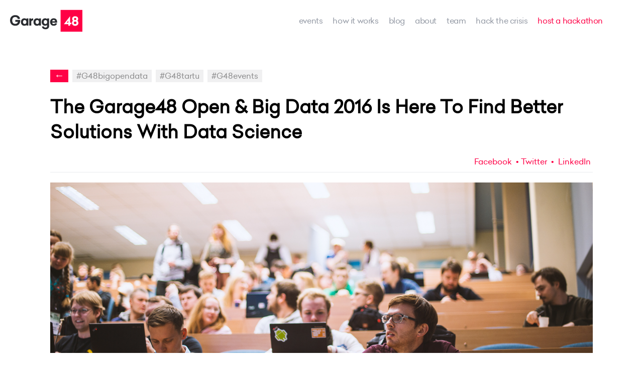

--- FILE ---
content_type: text/html; charset=utf-8
request_url: https://www.garage48.org/blog/the-garage48-open-big-data-2016-is-here-to-find-better-solutions-with-data-science
body_size: 14075
content:
<!DOCTYPE html>


<html class="publicmode" lang="en" data-menu-main-state="closed">
<head>
  <!-- Google Tag Manager -->
	<script>(function(w,d,s,l,i){w[l]=w[l]||[];w[l].push({'gtm.start':
	new Date().getTime(),event:'gtm.js'});var f=d.getElementsByTagName(s)[0],
	j=d.createElement(s),dl=l!='dataLayer'?'&l='+l:'';j.async=true;j.src=
	'https://www.googletagmanager.com/gtm.js?id='+i+dl;f.parentNode.insertBefore(j,f);
    })(window,document,'script','dataLayer','GTM-W29NNPF');</script>
    <!-- End Google Tag Manager -->

  <meta http-equiv="Content-Type" content="text/html; charset=utf-8">
  <meta name="keywords" content="garage48, garage48 hub, hackathon, garage48 weekend, estonianmafia, incubator, startup accelerator, ragnar sass, jüri kaljundi, rain rannu, martin villig, priit salumaa, maarika susi, karin rand, jane muts, vitalfields, qminder, garage48 tallinn, garage48 tartu, garage48 riga, garage48 kiev">
  
    <meta name="description" content="



















The Garage48 Open &amp; Big Data 2016 hackathon is
now in full bloom! The event has gathered 150 participants and 18 mentors, who
in the coming 48 hours will be building prototy...">
  

  <link rel="icon" href="/favicon.ico" type="image/x-icon">
  <link rel="shortcut icon" href="/favicon.ico" type="image/ico">
  <link rel="shortcut icon" href="/favicon.ico" type="image/x-icon">
  <link rel="stylesheet" href="https://cdnjs.cloudflare.com/ajax/libs/tiny-slider/2.9.1/tiny-slider.css" integrity="sha256-6biQaot1QLisz9KkkcCCHWvW2My9SrU6VtqJBv8ChCM=" crossorigin="anonymous" />
  <link href='https://fonts.googleapis.com/css?family=Roboto:400,400i,700,700i|Raleway:400,400i,700,700i|Exo+2:800' rel='stylesheet' type='text/css'>

  

  <link href="/stylesheets/main.min.css?60" media="screen" rel="stylesheet" type="text/css" />
  

  
  
    
  

  <meta property="og:title" content="The Garage48 Open &amp; Big Data 2016 Is Here To Find Better Solutions With Data Science">
  <meta property="og:type" content="article">
  <meta property="og:url" content="https://www.garage48.org/blog/the-garage48-open-big-data-2016-is-here-to-find-better-solutions-with-data-science">
  <meta property="og:site_name" content="Garage48">
  
      <meta property="og:image" content="https://media.voog.com/0000/0036/7580/photos/MPD_8975.jpg">
    
    <meta property="og:description" content="



















The Garage48 Open &amp; Big Data 2016 hackathon is
now in full bloom! The event has gathered 150 participants and 18 mentors, who
in the coming 48 hours will be building prototy...">
  

<meta name="twitter:card" content="summary_large_image" />
<meta name="twitter:site" content="@garage48" />
<meta name="twitter:domain" content="https://www.garage48.org/blog/the-garage48-open-big-data-2016-is-here-to-find-better-solutions-with-data-science" />
<meta name="twitter:title" content="Garage48" />

  
    <meta property="twitter:image" content="//media.voog.com/0000/0036/7580/photos/MPD_8975.jpg">
  
  <meta property="twitter:description" content="



















The Garage48 Open &amp; Big Data 2016 hackathon is
now in full bloom! The event has gathered 150 participants and 18 mentors, who
in the coming 48 hours will be building prototy...">

<meta name="viewport" content="width=device-width, initial-scale=1.0">
<title>The Garage48 Open & Big Data 2016 Is Here To Find Better Solutions With Data Science | Garage48</title>
<meta name="facebook-domain-verification" content="h1m3q0xe7d7mt22jhxjwf23lwxjz67" />

  <link rel="stylesheet" href="//static.voog.com/libs/edicy-search/latest/edicy-search.css">
</head>

<body>
  <div class="gr-site-container">
    <svg xmlns="http://www.w3.org/2000/svg" class="icons" style="display: none;">
    <symbol id="icon-search" viewBox="0 0 20 20"><path d="M15.171,13.757C16.313,12.31,17,10.487,17,8.5C17,3.806,13.195,0,8.5,0C3.805,0,0,3.806,0,8.5S3.805,17,8.5,17 c1.987,0,3.81-0.687,5.257-1.829L18.586,20L20,18.586L15.171,13.757z M8.5,15C4.916,15,2,12.084,2,8.5S4.916,2,8.5,2 C12.084,2,15,4.916,15,8.5S12.084,15,8.5,15z"/></symbol>
    <symbol id="icon-facebook" viewBox="0 0 20 20"><path d="M17,2v3h-2c-0.552,0-1,0.447-1,1v2h3v3h-3v7h-3v-7H9V8h2V5.5C11,3.56,12.57,2,14.5,2H17z M18,0H2C0.895,0,0,0.895,0,2v16 c0,1.104,0.895,2,2,2h16c1.104,0,2-0.896,2-2V2C20,0.89,19.1,0,18,0z"/></symbol>
    <symbol id="icon-twitter" viewBox="0 0 20 20"><path d="M20.038,3.816c-0.736,0.327-1.526,0.547-2.356,0.646c0.847-0.508,1.497-1.312,1.804-2.271 c-0.793,0.47-1.671,0.812-2.605,0.996c-0.748-0.798-1.814-1.296-2.995-1.296c-2.266,0-4.103,1.837-4.103,4.103 c0,0.322,0.036,0.635,0.106,0.935C6.478,6.759,3.454,5.125,1.43,2.643C1.077,3.249,0.875,3.954,0.875,4.706 c0,1.423,0.724,2.679,1.825,3.415C2.028,8.1,1.395,7.916,0.842,7.608c0,0.017,0,0.034,0,0.052c0,1.988,1.415,3.646,3.292,4.023 c-0.344,0.094-0.707,0.145-1.081,0.145c-0.264,0-0.521-0.026-0.772-0.074c0.522,1.631,2.038,2.816,3.833,2.85 c-1.404,1.101-3.173,1.757-5.096,1.757c-0.332,0-0.658-0.02-0.979-0.058c1.816,1.164,3.973,1.844,6.29,1.844 c7.547,0,11.675-6.252,11.675-11.675c0-0.178-0.004-0.354-0.013-0.531C18.792,5.362,19.488,4.639,20.038,3.816z"/></symbol>
    <symbol id="icon-google" viewBox="0 0 20 20"><path d="M11.85,1.252H5.828c-2.52,0-4.728,2.193-4.728,4.391c0,2.368,1.753,4.351,4.168,4.351c0.005,0,0.009,0,0.014,0 c-0.059,0-0.089,0.172-0.089,0.391c0,0.395,0.109,0.858,0.332,0.858H5.287C2.422,11.243,0,13.152,0,15.355 c0,1.953,2.312,3.393,5.496,3.393c3.484,0,5.309-2.027,5.309-4.044c0-1.62-0.516-2.603-1.909-3.642 c-0.59-0.397-1.211-1.09-1.211-1.351c0-0.416,0.065-0.604,0.848-1.248c0.999-0.784,1.55-1.994,1.55-3.115 c0-1.099-0.354-1.6-0.95-2.849H9.86L11.85,1.252z M8.838,14.465c0.017,0.155,0.032,0.299,0.032,0.453 c0,1.596-1.136,2.408-3.374,2.408c-1.711,0-3.052-1.087-3.052-2.477c0-1.277,1.576-2.402,3.374-2.408 c0.427,0.029,0.81,0.093,1.137,0.188l0.363,0.256C8.135,13.462,8.675,13.844,8.838,14.465z M7.144,8.071 C6.858,8.404,6.486,8.745,6.021,8.745c-0.001,0-0.003,0-0.003,0c-1.149,0-2.278-1.57-2.484-3.157 C3.418,4.707,3.546,3.644,3.981,3.131c0.288-0.336,1.033-0.63,1.033-0.63h0.092c1.179,0,2.325,1.473,2.522,3.061 C7.744,6.454,7.583,7.556,7.144,8.071z"/><polygon points="17.503,3.75 17.503,1.252 15.005,1.252 15.005,3.75 12.508,3.75 12.508,6.248 15.005,6.248 15.005,8.745 17.503,8.745 17.503,6.248 20,6.248 20,3.75 "/></symbol>
    <symbol id="icon-youtube" viewBox="0 0 20 20"><path d="M8,14.57V5.43L14.002,10L8,14.57z M18,2.281c-0.6-0.202-4.301-0.406-8-0.406c-3.7,0-7.4,0.192-8,0.386 C0.44,2.789,0,6.345,0,10c0,3.645,0.44,7.212,2,7.729c0.6,0.205,4.3,0.396,8,0.396c3.699,0,7.4-0.189,8-0.396 c1.561-0.518,2-4.084,2-7.729C20,6.345,19.561,2.799,18,2.281z"/></symbol>
    <symbol id="icon-email" viewBox="0 0 20 20"><path d="M18,2H2C0.9,2,0.01,2.9,0.01,4L0,16c0,1.1,0.9,2,2,2h16c1.1,0,2-0.9,2-2V4C20,2.9,19.1,2,18,2z M18,6l-8,5L2,6V4l8,5l8-5V6z"/></symbol>
</svg>
    <nav class="gr-nav gr-site-l-pad gr-blog-nav">
  <div class="gr21-nav-container">
    <div class="gr21-nav-items">
    	<div class="gr-nav__logo gr-h-pad-medium-20">
    			<a href="/en"><img src="https://media.voog.com/0000/0036/7580/photos/garage48_logo-2.svg" height="63" alt="Garage48 ROCKS" title="Garage48 ROCKS"></a>
    	</div>
    	<ul class="gr-nav__menu">
    
    		
    			<li >
    				<a href="/events">events</a>
    			</li>
    		
    			<li >
    				<a href="/how-it-works">how it works</a>
    			</li>
    		
    			<li  class="active">
    				<a href="/blog">Blog</a>
    			</li>
    		
    			<li >
    				<a href="/about">about</a>
    			</li>
    		
    			<li >
    				<a href="/team">team</a>
    			</li>
    		
    			<li >
    				<a href="/hack-the-crisis">Hack the Crisis</a>
    			</li>
    		
    			<li class="gr-hack__nav">
    				<a href="/host-a-hackathon" target="_self">host a hackathon</a>
    			</li>
    	</ul>
    	<div class="gr-mobile-menu">
    		<ul class="gr-mobile__menu-nav"><button class="menu-btn mobile-menu-toggler" data-behavior="toggle-menu-main" data-sideclick="prevent">
    				<span class="menu-btn__inner">
    					<span class="menu-btn__stripes"></span>
    				</span>
    			</button>
    		</ul>
    	</div>
  	</div>
	</div>
</nav>
    
    <div class="gr21-blog-article">
      <div class="gr21-blog-article-header">

        <div class="gr21-article-tags">
          <a href="#" class="back" onclick="history.back()">&#8592;</a>
          
            
              
                <a href="/blog/tagged/g48bigopendata">#G48bigopendata</a>
              
            
              
                <a href="/blog/tagged/g48tartu">#G48tartu</a>
              
            
              
                <a href="/blog/tagged/g48events">#G48events</a>
              
            
          
        </div>
        
        <h2>The Garage48 Open & Big Data 2016 Is Here To Find Better Solutions With Data Science</h2>
        
        <div class="gr21-article-row mb-16">
          
          
          <div class="gr21-article-author">
           
             
            
          </div>
          
          <div class="gr21-article-share">
  <a href="#" class="share-facebook" onclick="window.open('https://www.facebook.com/sharer/sharer.php?u=' + location.href, 'sharer', 'width=626,height=436');">Facebook</a>
  <a href="#" class="share-twitter" onclick="javascript:popup_share('http://twitter.com/home?status=The Garage48 Open & Big Data 2016 Is Here To Find Better Solutions With Data Science https://www.garage48.org//blog/the-garage48-open-big-data-2016-is-here-to-find-better-solutions-with-data-science',800,320)">Twitter</a>
  <a target="_blank" class="share-linkedin" href="https://www.linkedin.com/shareArticle?mini=true&url=https://www.garage48.org/blog/the-garage48-open-big-data-2016-is-here-to-find-better-solutions-with-data-science&title=The Garage48 Open  Big Data 2016 Is Here To Find Better Solutions With Data Science"><span class="icon linkedin"></span> LinkedIn</a>          
</div>
        </div>
      </div>
      <div class="gr21-blog-article-content">
        <!-- COVER IMAGE -->
        <div class="gr-blog-article__image-wrap">
          <div class="gr21-article-image gr-lazy"  data-bg="url(//media.voog.com/0000/0036/7580/photos/MPD_8975.jpg)">
            
          </div>
          
        </div>
        <!-- CONTENT -->
        <article class="gr-article__excerpt gr-t-pad-40">
          



















<p><b>The Garage48 Open &amp; Big Data 2016 hackathon is
now in full bloom! The event has gathered 150 participants and 18 mentors, who
in the coming 48 hours will be building prototypes using open and big data. For
this, the teams can use a wide range of datasets that have been put together by
the government bodies and our partner. PlanetOS is opening up their DataHub of
weather, climate and environmental data to our participants eager to put their
hands on big data.</b></p>
        </article>
        <article class="gr-article__body gr-v-pad-40">
          <span style="font-size: 17px;">The warm opening words were given by <b>Jaak Vilo</b>,&nbsp;Head of the institute at Institute of Computer Science, University of Tartu. Vilo recognised the participants with their willingness to build exciting products and wished them well-needed luck for the coming 2 days. Besides Jaak Vilo, there will be also other jury members also as mentors at the hackathon, in order to keep track of the team's progress and to help them in building the working prototype they have envisioned.&nbsp;<br><br><div style="text-align: left;">Garage48 has gathered data scientists, data scrapers, back-end and front-end developers, UI/UX designers and marketers to enable all these ideas come true. Though loads of data are being collected every day, there is not enough innovative use of the the data. Lots of solutions of existing data science projects could also be improved, making room for better outcomes to emerge. So with the help of our many data science experts, including&nbsp;<b>Dmytro Fishman</b>  and <b>Ilya Kuzovkin</b>&nbsp;, this hackathon will dinifetely bring new and clever innovations to the world. &nbsp;But now lets see, which will be the projects that we soon all can use and enjoy.&nbsp;</div></span><span style="font-size: 17px;"><br>The chosen teams for Garage48 Open &amp; Big Data 2016 Prototyping Hackathon are:</span><br><br><ol><li><b><span style="font-size: 17px;">Open Tartu</span></b><span style="font-size: 17px;"> (for smart citizens) – Engage
citizens in governing discussions by providing visualised data from Tartu city
government web page.</span><br></li><li><b><span style="font-size: 17px;">Europe needs a bird mapping service</span></b><span style="font-size: 17px;"> – Visualise
and connect radar data with manual observations of bird migrations to better
plan operating or building wind farms.</span><br></li><li><b><span style="font-size: 17px;">Extelligence</span></b><span style="font-size: 17px;"> – Web tool for helping
companies decide where and why should they expand or hire based on taxes,
workforce availability, labour cost etc.</span><br></li><li><b><span style="font-size: 17px;">F_Stop</span></b><span style="font-size: 17px;"> – Film/photography gear
rental/sharing service from people to people in Europe.</span><br></li><li><b><span style="font-size: 17px;">Networkplanner.io</span></b><span style="font-size: 17px;"> – Online tool which
provides data to website owners and administrators on where to physically place
their web servers and websites to get the best performance out of it.</span><br></li><li><b><span style="font-size: 17px;">SIUTS</span></b><span style="font-size: 17px;"> – An app that recognises bird
songs, &nbsp;a Shazam for bird songs.</span><br></li><li><b><span style="font-size: 17px;">IoT-Road</span></b><span style="font-size: 17px;"> – secure IoT data exchange as a
B2B platform.</span><br></li><li><b><span style="font-size: 17px;">OfficeHealth</span></b><span style="font-size: 17px;"> – gather, analyse, visualise
health data on how you really feel about working at your office.</span><br></li><li><b><span style="font-size: 17px;">Residential quality index</span></b><span style="font-size: 17px;"> – Create an
objective, data driven rating to show the quality of a location with a street
address accuracy.</span><br></li><li><b><span style="font-size: 17px;">Automated Age Verification</span></b><span style="font-size: 17px;"> –Decide
whether person should go or not go through the ID check when performing
activities that need age verification.</span><br></li><li><b><span style="font-size: 17px;">Hypesilo</span></b><span style="font-size: 17px;"> – Combine all company social
media pages and messages into one place and prioritise them to help companies
to reply to them.&nbsp;</span><br></li><li><b><span style="font-size: 17px;">Pension fund manager</span></b><span style="font-size: 17px;"> - Calculator for
analysing independently what available pension fund to choose.&nbsp;</span><br></li><li><b>Cody </b><span style="font-size: 17px;">–Website for teaching coding via flash
cards, fill in the blanks and debugging (Lingvist for coding)</span><br></li><li><b><span style="font-size: 17px;">Automatic data scientist</span></b><span style="font-size: 17px;"> – automate
processes in data science and make visualising easier.</span><br></li><li><b><span style="font-size: 17px;">Beer buddy</span></b><span style="font-size: 17px;">&nbsp;- chat bot discuss different
topics because bars take up too much time and money.</span><br></li><li><b><span style="font-size: 17px;">Should I Go</span></b><span style="font-size: 17px;"> - Plan a trip based on
historical weather data</span><br></li><li><b><span style="font-size: 17px;">Mooncascade</span></b><span style="font-size: 17px;">&nbsp;time tracking challenge – based on time-tracking data predict whether a software project will succeed or fail</span><br></li></ol><br><br><span style="font-size: 17px;">Ideas that sadly didn't make the cut this time:</span><br>

 <br><ul><li><span style="font-size: 17px;">Self-driving Estonia – Provide a heat map for roads that can be used for self-driving cars?</span><br></li><li><span style="font-size: 17px;">Wheathercitizen – Provide real time info about weather conditions that need to be taken into account when eg maintaining roads.</span><br></li><li><span style="font-size: 17px;">Contact finder – Tool for finding everyone’s personal email/phone based on your field of interest.</span></li><li><span style="font-size: 17px;">TeBo (teacher’s book) – Crawl the web for good teaching content and bring it all together in one place to help teachers prepare their lessons better.</span><br></li><li><span style="font-size: 17px;">Estonian Real Estate Portal – lets users optimize their search of real estate and give advice to tasks regarding real estate transactions based on big data.</span></li><li><span style="font-size: 17px;">Cars price - Evaluate cars’ price movement by combining sales data and price history.</span></li><li><span style="font-size: 17px;">IDOM – page where you can upload your image and and transforming it with AI algorithms to make it cool.</span></li><li><span style="font-size: 17px;">WebVR – Visualize big weather data using webVR and webGL .</span></li><li><span style="font-size: 17px;">Travelbuddy - Tool to connect local tour guides to travellers.</span></li><li><span style="font-size: 17px;">Noname – revolutionize the pornography industry by producing porn only by computers</span></li><li><span style="font-size: 17px;">Bullshit Detector – tool that reviews text and says what parts are not correct and what are correct</span></li><li><span style="font-size: 17px;">Problem Resolution Center - Series of yes-no questions for dealing with customer questions for companies to make the process faster and provide feedback of the product.</span></li><li><span style="font-size: 17px;">Vitalfields – combine satellite data with predictions to give advice to farmers</span></li></ul>





<p><br></p><div class="edy-texteditor-container image-container" contenteditable="false" unselectable="on" style="width: auto; max-width: 100%; text-align: left; overflow: hidden; position: relative;" data-image-id="7369970">
  <div class="edy-padding-resizer-wrapper" style="padding-bottom: 63.7943%; position: relative; overflow: hidden;">
      <picture title="" style="position: absolute; display: block; max-width: none; width: auto; height: 100%; left: -0.03%; top: 0px;">
        <!--[if IE 9]><video style="display: none;"><![endif]-->
        <source sizes="100vw" srcset="//media.voog.com/0000/0036/7580/photos/OBD-logos-8.png 1497w, //media.voog.com/0000/0036/7580/photos/OBD-logos-8_large.png 1280w, //media.voog.com/0000/0036/7580/photos/OBD-logos-8_block.png 600w">
        <!--[if IE 9]></video><![endif]-->
        <img src="//media.voog.com/0000/0036/7580/photos/OBD-logos-8_block.png" title="" alt="" style="position: absolute; max-width: none; width: auto; height: 100%;">
      </picture>
    </div>
</div><p></p><p></p><p></p>
        </article>
        <article class="gr-b-pad-40">
          
        </article>
        
        <div class="gr21-article-share">
  <a href="#" class="share-facebook" onclick="window.open('https://www.facebook.com/sharer/sharer.php?u=' + location.href, 'sharer', 'width=626,height=436');">Facebook</a>
  <a href="#" class="share-twitter" onclick="javascript:popup_share('http://twitter.com/home?status=The Garage48 Open & Big Data 2016 Is Here To Find Better Solutions With Data Science https://www.garage48.org//blog/the-garage48-open-big-data-2016-is-here-to-find-better-solutions-with-data-science',800,320)">Twitter</a>
  <a target="_blank" class="share-linkedin" href="https://www.linkedin.com/shareArticle?mini=true&url=https://www.garage48.org/blog/the-garage48-open-big-data-2016-is-here-to-find-better-solutions-with-data-science&title=The Garage48 Open  Big Data 2016 Is Here To Find Better Solutions With Data Science"><span class="icon linkedin"></span> LinkedIn</a>          
</div>
      </div>
    </div>
    
    
    
      
    
    
    
    
    <div class="gr21-blog-article-suggested-container">
      <div class="gr21-blog-article-suggested">
        <h3>You may also like</h3>
        
        
            
            
            
            
            
        
            
            
            
            
            
        
            
            
            
            
            
        
            
            
            
            
            
        
            
            
            
            
            
        
            
            
            
            
            
        
            
            
            
            
            
        
            
            
            
            
            
        
            
            
            
            
            
        
            
            
            
            
            
        
            
            
            
            
            
        
            
            
            
            
            
        
            
            
            
            
            
        
            
            
            
            
            
        
            
            
            
            
            
        
            
            
            
            
            
        
            
            
            
            
            
        
            
            
            
            
            
        
            
            
            
            
            
        
            
            
            
            
            
        
            
            
            
            
            
        
            
            
            
            
            
        
            
            
            
            
            
        
            
            
            
            
            
        
            
            
            
            
            
        
            
            
            
            
            
        
            
            
            
            
            
        
            
            
            
            
            
        
            
            
            
            
            
        
            
            
            
            
            
        
            
            
            
            
            
        
            
            
            
            
            
        
            
            
            
            
                
                <div class="gr21-suggested-article">
                  <div class="wrapper">
                    <div class="gr21-suggested-article-image gr-lazy"  data-bg="url(//media.voog.com/0000/0036/7580/photos/2022-06-05-185500-IMG_8370-Silver-Gutmann.jpg)">
                      <a href="/blog/the-tartu-urban-space-hackathon-had-many-firsts-for-garage48"></a>
                    </div>
                    <div class="gr21-suggested-article-title">The Tartu Urban Space Hackathon had many firsts for Garage48</div>
                    <div class="gr21-suggested-article-excerpt">
                      On 3-5 June, the first-ever Tartu Urban Space Hackathon took place at Lodjakoda. This was the...
                    </div>
                  </div>
                  <a href="/blog/the-tartu-urban-space-hackathon-had-many-firsts-for-garage48" class="gr21-article-link">Read more &#8594;</a>
                </div>
            
            
        
            
            
            
            
            
        
            
            
            
            
            
        
            
            
            
            
            
        
            
            
            
            
            
        
            
            
            
            
            
        
            
            
            
            
            
        
            
            
            
            
            
        
            
            
            
            
                
                <div class="gr21-suggested-article">
                  <div class="wrapper">
                    <div class="gr21-suggested-article-image gr-lazy"  data-bg="url(//media.voog.com/0000/0036/7580/photos/Cybersecurity_00001.jpg)">
                      <a href="/blog/sparta-cybersecurity-hackathon-building-solutions-on-the-open-source-software"></a>
                    </div>
                    <div class="gr21-suggested-article-title">SPARTA CyberSecurity Hackathon: building solutions on the open-source software</div>
                    <div class="gr21-suggested-article-excerpt">
                      For Garage48, the year 2022 started with a SPARTA Cyber Security Hackathon that took place on...
                    </div>
                  </div>
                  <a href="/blog/sparta-cybersecurity-hackathon-building-solutions-on-the-open-source-software" class="gr21-article-link">Read more &#8594;</a>
                </div>
            
            
        
            
            
            
            
            
        
            
            
            
            
                
                <div class="gr21-suggested-article">
                  <div class="wrapper">
                    <div class="gr21-suggested-article-image gr-lazy"  data-bg="url(//media.voog.com/0000/0036/7580/photos/264671338_10157903463212142_4699318374949155052_n.jpeg)">
                      <a href="/blog/spacetech-europe-online-hackathon-solving-present-and-future-challenges-in-space"></a>
                    </div>
                    <div class="gr21-suggested-article-title">SPACETECH EUROPE Online Hackathon: solving present and future challenges in space.</div>
                    <div class="gr21-suggested-article-excerpt">
                      In cooperation with Garage48 and SpaceOn, the U.S. Embassy in Ukraine has launched the SPACET...
                    </div>
                  </div>
                  <a href="/blog/spacetech-europe-online-hackathon-solving-present-and-future-challenges-in-space" class="gr21-article-link">Read more &#8594;</a>
                </div>
            
            
            
    </div>
  </div>
    
  </div>
  <!-- footer -->
  <footer class="gr-footer">
  <div class="gr-footer__hackaton-cta-wrap gr-v-pad-40">
      <div class="gr-footer__hackaton-cta-content gr-b-pad-20">
        












<div style="text-align: center;"><span style="font-size: 32px;">Want to organize a hackathon?<br>Drop us a message.</span></div>













      </div>
      <div class="gr-footer__hackaton-cta-btn">
        
<a href="/host-a-hackathon" target="_self" class="gr-white-button"><span style="font-size: 16px;">&nbsp;MessagE</span></a>
      </div>
  </div>

  <div class="gr-footer__item_wrap gr-site-horizontal-pad-80 gr-v-pad-20">
    <div class="gr-footer__item">
      <div class="gr-footer__item-logo"></div>
      <div class="gr-footer__item-logo-content">
        








<p style="text-align: left;"></p><p style="text-align: left;"><span style="font-size: 14px;">Palo Alto Club</span><br></p><p style="text-align: left;"><span style="font-size: 14px;">10412&nbsp;</span><span style="font-size: 14px;">Tallinn, Estonia</span></p><a href="mailto:info@garage48.org" target="_self"><span style="font-size: 14px;">info@garage48.org</span></a>









      </div>
    </div>

    <div class="gr-footer__item">
      <ul class="gr-footer_menu">
        
          
            <li >
              <a href="/events">events</a>
            </li>
          
        
          
            <li >
              <a href="/how-it-works">how it works</a>
            </li>
          
        
          
            <li  class="active">
              <a href="/blog">Blog</a>
            </li>
          
        
          
            <li >
              <a href="/about">about</a>
            </li>
          
        
          
            <li >
              <a href="/team">team</a>
            </li>
          
        
          
            <li >
              <a href="/hack-the-crisis">Hack the Crisis</a>
            </li>
          
        
      </ul>
    </div>

    <div class="gr-footer__item hackathon">
      <a class="gr-modal-hackathon">Garage48 Hackathons</a>
      <a class="gr-modal-idea">Idea Garage</a>
      <a class="gr-modal-student">Corporate Hackathons</a>
      <a class="gr-modal-basecamp">Base Camp</a>
    </div>

    <div class="gr-footer__item">
      










<p style="text-align: left;"></p><p style="text-align: left;"><span id="attr-d8d5e1c1-c131-4d0c-afa9-6baecde1b23b"><span style="font-size: 14px;"><a href="/share-your-story" target="_blank">Share your story</a></span></span><br></p><p style="text-align: left;"><span style="font-size: 14px;"><a href="/privacy-policy" target="_blank">Privacy policy</a><br><a href="https://form.typeform.com/to/Vdl6vSy3" target="_self">Subscribe to our Newsletter</a></span></p><p></p>











    </div>

    <div class="gr-footer__item">
      






<p style="text-align: left;"><span id="attr-e377640b-4fd7-436c-bfea-56de16a7d97c"><span style="font-size: 14px;"><a href="https://www.facebook.com/Garage48" target="_blank">Facebook</a></span></span></p><p style="text-align: left;"><span id="attr-e377640b-4fd7-436c-bfea-56de16a7d97c"><span style="font-size: 14px;"><a href="https://www.instagram.com/garage48/" target="_blank">Instagram</a></span></span></p><p style="text-align: left;"><span id="attr-e377640b-4fd7-436c-bfea-56de16a7d97c"><span style="font-size: 14px;"><a href="https://www.linkedin.com/company/garage48-foundation/" target="_blank">LinkedIn</a></span></span><br></p><p style="text-align: left;"><span id="attr-e377640b-4fd7-436c-bfea-56de16a7d97c"><span style="font-size: 14px;"><a href="https://twitter.com/garage48" target="_blank">Twitter</a></span></span></p>







    </div>
  </div>
  <div class="gr-about-modal-wrap">
  <div class="gr-about-modal gr-pad-20">
    <div class="gr-modal-close"></div>
    








<p><b>A Garage48 Hackathon&nbsp;</b>is a 48-hour intense weekend marathon, where up to 150 participants gather in a big room and pitch about 20 to 30 ideas on stage, with the aim for turning those ideas into viable prototypes.&nbsp;<br><br></p><p>Our hackathons are shaped around diverse focus points varying from theme-based ones with IT skillset requirements,&nbsp;to <b>MAKE-ATHON</b> events where the main focus is on creating physical objects instead of IT-based prototypes (e.g. Wood, Hardware &amp; Arts series, Defence etc.).</p><p><br></p><u></u><a href="/host-a-hackathon" target="_blank" class="gr-grey-button-small">Host a hackathon!</a>





  </div>
  <div class="gr-about-modal gr-pad-20">
    <div class="gr-modal-close"></div>
    









          
        <p style="text-align: justify;"><b><span style="font-size: 18px;">Idea Garage</span></b><span style="font-size: 18px;"><b>&nbsp;is a 1-day event</b> where participants from different fields come together and pitch various ideas, form teams and build paper-prototypes in an accelerated format. The main aim is to spread basic awareness about the given topic and get an initial validation on ideas. The event gathers together anywhere from 20 to 100 participants and lasts a full day. It is similar to our regular hackathon format with shortened time scale and even more intense set-up.</span></p><br><span style="font-size: 18px;">It is the <b>perfect event to pilot-test your ideas</b> and lay the foundations of a viable business plan. <br><br></span><a href="/host-a-hackathon" target="_self" class="gr-grey-button-small">MESSAGE US&nbsp;</a>
  </div>
  <div class="gr-about-modal gr-pad-20">
    <div class="gr-modal-close"></div>
    

<p><span style="font-size: 14px;">Garage48 loves organizing corporate workshops, ideations, design sprints and hackathons. Why? Because we have witnessed so many great initiatives and changes&nbsp; actually implemented within the company and this is the greatest reward to us.&nbsp;</span><br><span style="font-size: 14px;">We have organized ideations, bootcamps, hackathons and acceleration programs for companies like Telia, Tele2, SEB, Nordic Investment Bank, Bolt, Johnson&amp;Johnson, Novo Nordisk, Janssen and Coca Cola to name a few.</span><br></p><br><span style="font-size: 14px;">Would you like to</span><br><span style="font-size: 14px;">- find solutions to the challenges that the company is facing and find cool new ideas to</span><br><span style="font-size: 14px;">implement</span><br><span style="font-size: 14px;">-&nbsp; kick-start the process of getting these changes implemented in real life as well, to give a</span><br><span style="font-size: 14px;">strong sense of ownership to its people&nbsp;</span><br><span style="font-size: 14px;">-&nbsp; promote an innovation mindset across the whole company</span><br><span style="font-size: 14px;">-&nbsp; have a good time and get to know each other better through building and coding</span><br><span style="font-size: 14px;">together</span><br><span style="font-size: 14px;">-&nbsp; grow innovation skills and teach practical innovation tools that can easily be applied into</span><br><span style="font-size: 14px;">everyday work and life</span><br><span style="font-size: 14px;">- enhance the collaboration between folks from different departments?</span><br><br><span style="font-size: 14px;">If any of the above is something that you are dwelling on, then drop us a quick message about your challenges and plans or book a short call to discuss it&nbsp; <u><b><a href="https://calendly.com/marihanikat/" target="_self">HERE</a></b></u></span><a href="https://calendly.com/marihanikat" target="_self"><b><br></b></a><br><div class="edy-texteditor-container image-container edy-positionable-container-center edy-positionable-container-maxwidth" contenteditable="false" unselectable="on" style="width: auto; max-width: 100%; text-align: left; display: block; float: none; overflow: hidden; position: relative;" data-image-id="20886432">
  <div class="edy-padding-resizer-wrapper" style="padding-bottom: 29.2558%; position: relative; overflow: hidden;">
      <picture style="position: absolute; display: block; max-width: none; width: auto; height: 100%; left: -0.1%; top: 0%;">
        <!--[if IE 9]><video style="display: none;"><![endif]-->
        <source sizes="100vw" srcset="//media.voog.com/0000/0036/7580/photos/Screenshot%202024-03-21%20at%2012.39.05.png 2338w, //media.voog.com/0000/0036/7580/photos/Screenshot%202024-03-21%20at%2012.39.05_huge.png 2048w, //media.voog.com/0000/0036/7580/photos/Screenshot%202024-03-21%20at%2012.39.05_large.png 1280w, //media.voog.com/0000/0036/7580/photos/Screenshot%202024-03-21%20at%2012.39.05_block.png 600w, //media.voog.com/0000/0036/7580/photos/Screenshot%202024-03-21%20at%2012.39.05_medium.png 150w">
        <!--[if IE 9]></video><![endif]-->
        <img src="//media.voog.com/0000/0036/7580/photos/Screenshot%202024-03-21%20at%2012.39.05_block.png" style="position: absolute; max-width: none; width: auto; height: 100%;">
      </picture>
    </div>
</div><a href="https://calendly.com/marihanikat" target="_self"><b><br><br></b></a>






  </div>
  <div class="gr-about-modal gr-pad-20">
    <div class="gr-modal-close"></div>
    









<p>BaseCamp is Garage48’s brand-new, exclusive hackathon format, built in cooperation with<b> <u><a href="http://superangel.io/" target="_blank">Superangel</a></u><a href="http://superangel.io/" target="_blank">,</a> </b>in order to help young, future unicorns and provide them with the necessary care, funding and advice through <b><a href="https://www.superangel.io/alpinehouse" target="_blank">Super Angel Alpine House Programme</a></b> - 12-month altitude training for startups.&nbsp;</p><p><br></p><a href="https://www.superangel.io/alpinehouse" target="_self" class="gr-grey-button-small">Learn more</a>







  </div>
</div>

</footer>
  <div id="gr-mobile-menu" class="js-menu-lang-wrap" data-sideclick="prevent">
  <div class="navigation-menu">
    <ul>
      
        <li>
          <a href="/en">home</a>
        </li>
      

      
        
          <li class="menu-item ">
  <a href="/events">events</a>

  

  
</li>

        
      
        
          <li class="menu-item ">
  <a href="/how-it-works">how it works</a>

  

  
</li>

        
      
        
          <li class="menu-item  current-parent">
  <a class="selected current" href="/blog">Blog</a>

  

  
</li>

        
      
        
          <li class="menu-item ">
  <a href="/about">about</a>

  

  
</li>

        
      
        
          <li class="menu-item ">
  <a href="/team">team</a>

  

  
</li>

        
      
        
          <li class="menu-item ">
  <a href="/hack-the-crisis">Hack the Crisis</a>

  

  
</li>

        
      
      <li class="gr-hack__nav menu-item">
				<a href="/host-a-hackathon" target="_self">host a hackathon</a>
			</li>
    </ul>

    
  </div>
</div>

  <script src="https://cdn.jsdelivr.net/npm/intersection-observer@0.7.0/intersection-observer.js"></script>
<script src="https://cdn.jsdelivr.net/npm/vanilla-lazyload@12.4.0/dist/lazyload.min.js"></script>
<script src="https://code.jquery.com/jquery-2.2.4.min.js" integrity="sha256-BbhdlvQf/xTY9gja0Dq3HiwQF8LaCRTXxZKRutelT44=" crossorigin="anonymous"></script>
<script type="text/javascript" src="/javascripts/colorextract.js?v2"></script>
<script type="text/javascript" src="/javascripts/scripts-g19.js?v3"></script>
<script type="text/javascript" src="/javascripts/jquery.voogAjaxForm.js"></script>


  
<script type="text/javascript">
var _ews = _ews || {"_account":"A-367580-1","_tzo":"7200"};

(function() {
  var s = document.createElement('script'); s.type = 'text/javascript'; s.async = true;
  s.src = 'https://s.voog.com/_tr-v1.js';
  (
    document.getElementsByTagName('head')[0] ||
    document.getElementsByTagName('body')[0]
  ).appendChild(s);
})();
</script>
<!-- Global site tag (gtag.js) - Google Analytics -->
<script async src="https://www.googletagmanager.com/gtag/js?id=G-Z2HC114JZY"></script>
<script>
  window.dataLayer = window.dataLayer || [];
  function gtag(){dataLayer.push(arguments);}
  gtag('js', new Date());

  gtag('config', 'G-Z2HC114JZY');
</script>

<!-- Facebook Pixel Code -->
<script>
!function(f,b,e,v,n,t,s){if(f.fbq)return;n=f.fbq=function(){n.callMethod?
n.callMethod.apply(n,arguments):n.queue.push(arguments)};if(!f._fbq)f._fbq=n;
n.push=n;n.loaded=!0;n.version='2.0';n.queue=[];t=b.createElement(e);t.async=!0;
t.src=v;s=b.getElementsByTagName(e)[0];s.parentNode.insertBefore(t,s)}(window,
document,'script','https://connect.facebook.net/en_US/fbevents.js');
fbq('init', '355951331606904');
fbq('track', 'PageView');
</script>
<noscript><img height="1" width="1" style="display:none"
src="https://www.facebook.com/tr?id=355951331606904&ev=PageView&noscript=1"
/></noscript>
<!-- DO NOT MODIFY -->
<!-- End Facebook Pixel Code -->


<!-- Meta Pixel Code -->
<script>
!function(f,b,e,v,n,t,s)
{if(f.fbq)return;n=f.fbq=function(){n.callMethod?
n.callMethod.apply(n,arguments):n.queue.push(arguments)};
if(!f._fbq)f._fbq=n;n.push=n;n.loaded=!0;n.version='2.0';
n.queue=[];t=b.createElement(e);t.async=!0;
t.src=v;s=b.getElementsByTagName(e)[0];
s.parentNode.insertBefore(t,s)}(window, document,'script',
'https://connect.facebook.net/en_US/fbevents.js');
fbq('init', '1054124938650875');
fbq('track', 'PageView');
</script>
<noscript><img height="1" width="1" style="display:none"
src="https://www.facebook.com/tr?id=1054124938650875&ev=PageView&noscript=1"
/></noscript>
<!-- End Meta Pixel Code -->

<style>
    b {font-weight: bold !important;}
</style> 


<script>
  // Tweet window

  $(".share-twitter").click(function(e) {
    e.preventDefault();
    var href = $(e.target).attr('href');
    window.open(href, "tweet", "height=300,width=550,resizable=1")
  });

  //hide tag list block if no related articles
  if ($('.gr-blog-article-page .gr-news-list-featured .gr-article-item').size() == 0) {
    $('.gr-blog-article-page .gr-news-list-featured').closest('.gr-blog-article__content').css('width', '0');
    $('.gr-blog-article__content.gr-featured').css('width', '100%');
    $('.gr-blog-article-page .gr-news-list-featured').closest('.gr-blog-article__content').css('display', 'none');
  }

  $('.publicmode .gr-team__content-wrap').on('mouseenter', function(){
      $(this).find('.gr-team__email-wrap').css('display', 'block');
  });

  $('.publicmode .gr-team__content-wrap').on('mouseleave', function(){
    $(this).find('.gr-team__email-wrap').css('display', 'none');
  });

  /*$('.gr-all-menthor__button').click(function() {
    $('.gr-founder__block.unfeatured').toggleClass( "visible" )
  });*/
  //==========================================================================
  // Ajax form
  //==========================================================================

  $('.gr-form').voogAjaxForm()
  //==========================================================================
  // LazyLoad
  //==========================================================================
  LL = new LazyLoad({
    elements_selector: ".gr-lazy"
  });
  //==========================================================================
  // Event tabs
  //==========================================================================

  var firstTab = $(".gr-event-body__tabs li").first();
  var initialTab = firstTab.data("tab");
  firstTab.addClass("current");

  $(".gr-event-body").find("article." + initialTab).css("display","block");

  $(document).on("click",".gr-event-body__tabs li",function() {
      var $name = $(this).data("tab");
      $(this).addClass("current").siblings().removeClass("current");
      $(".gr-event-body").find("article." + $name).css("display","block").siblings("article").css("display","none")
  });

  //==========================================================================
  // How it works anchors
  //==========================================================================

  $("#how-it-works_anchor").click(function() {
    $(this).addClass("current").siblings().removeClass("current");
    $('html, body').animate({
      scrollTop: ($('#how-it-works').offset().top - $('.gr-nav').outerHeight(true))
    },500);
  });

  $("#after_anchor").click(function() {
    $(this).addClass("current").siblings().removeClass("current");
    $('html, body').animate({
      scrollTop: ($('#after').offset().top - $('.gr-nav').outerHeight(true))
    },500);
  });

  $("#stories_anchor").click(function() {
    $(this).addClass("current").siblings().removeClass("current");
    $('html, body').animate({
      scrollTop: ($('#stories').offset().top)
    },500);
  });

  //==========================================================================
  // Mentor Button
  //==========================================================================

  $(".gr-mentors__hidden-button").click(function() {
    $(".gr-founder__block .gr-mentor").removeClass("hidden");
    $(".gr-mentors__button-wrap").remove()
  });

  //==========================================================================
  // Stories Button
  //==========================================================================

  $(".gr-stories__hidden-button-wrap").click(function() {
    $(".gr-storie__unfeatured").toggleClass( "visible" );
    $(".gr-stories__hidden-button-wrap").remove();
  });

  //==========================================================================
  // Tabs current
  //==========================================================================

  $(".gr-team-page .gr-anchor-button").click(function() {
    $(this).addClass("current").siblings().removeClass("current");
  });

  $("#career.gr-anchor-button").click(function() {
    $(this).addClass("current").siblings().removeClass("current");
    $('.gr-team-wrap').removeClass("current");
    $('.gr-career-wrap').addClass("current");
    $('.gr-mentor-wrap').removeClass("current");
  });

  $("#mentor.gr-anchor-button").click(function() {
    $(this).addClass("current").siblings().removeClass("current");
    $('.gr-team-wrap').removeClass("current");
    $('.gr-career-wrap').removeClass("current");
    $('.gr-mentor-wrap').addClass("current");
  });

  $("#team.gr-anchor-button").click(function() {
    $(this).addClass("current").siblings().removeClass("current");
    $('.gr-team-wrap').addClass("current");
    $('.gr-career-wrap').removeClass("current");
    $('.gr-mentor-wrap').removeClass("current");
  });

  //==========================================================================
  // Hackathon modal
  //==========================================================================
  
  $('.gr-modal-hackathon').click(function() {
    $(".gr-about-modal:nth-child("+ 1 + ")").toggleClass( "visible" );
    $(".gr-about-modal-wrap").toggleClass( "visible" );
  });

  $('.gr-modal-idea').click(function() {
    $(".gr-about-modal:nth-child("+ 2 + ")").toggleClass( "visible" );
	  $(".gr-about-modal-wrap").toggleClass( "visible" );
  });

  $('.gr-modal-student').click(function() {
    $(".gr-about-modal:nth-child("+ 3 + ")").toggleClass( "visible" );
	  $(".gr-about-modal-wrap").toggleClass( "visible" );
  });

  $('.gr-modal-basecamp').click(function() {
    $(".gr-about-modal:nth-child("+ 4 + ")").toggleClass( "visible" );
	  $(".gr-about-modal-wrap").toggleClass( "visible" );
  });

  $(".gr-modal-close").click(function() {
    $(".gr-about-modal").removeClass( "visible" );
	  $(".gr-about-modal-wrap").removeClass( "visible" );
  });
  


  $(".gr-blog-article__image").click(function() {
  Edicy.trigger('edicy:openpicker', 'files');
  });
</script>




  
    <script type="text/javascript">
    	function popup_share(url, width, height) {
  			day = new Date();
  			id = day.getTime();
  			eval("page" + id + " = window.open(url, '" + id + "', 'toolbar=0,scrollbars=1,location=1,statusbar=0,menubar=0,resizable=0,width=" + width + ", height=" + height + ", left = 363, top = 144');");
  		}
	  </script>
  
<script src="//static.voog.com/libs/picturefill/1.9.2/picturefill.min.js"></script>
</body>
</html>